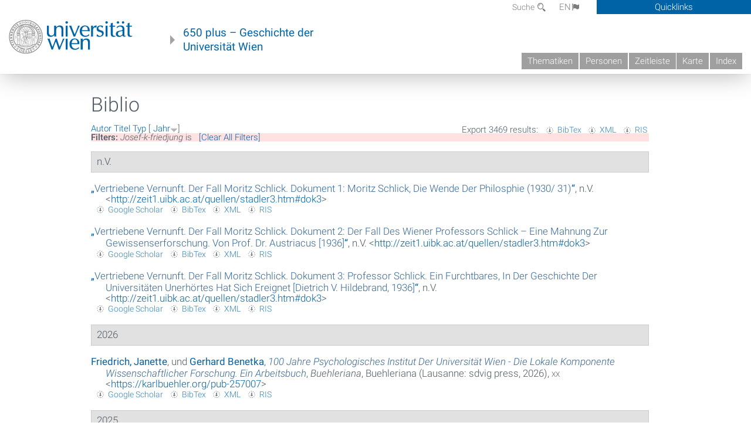

--- FILE ---
content_type: text/html; charset=utf-8
request_url: https://geschichte.univie.ac.at/de/biblio/josef-k-friedjung
body_size: 15435
content:
<!DOCTYPE html>
<!-- Sorry no IE7 support! -->
<!-- @see http://foundation.zurb.com/docs/index.html#basicHTMLMarkup -->

<!--[if IE 8]><html class="no-js lt-ie9" lang="en"> <![endif]-->
<!--[if gt IE 8]><!--> <html class="no-js" lang="de"> <!--<![endif]-->
<head>
  <meta charset="utf-8" />
<meta name="viewport" content="width=device-width" />
<meta http-equiv="ImageToolbar" content="false" />
<meta name="generator" content="Drupal 7 (http://drupal.org)" />
<link rel="canonical" href="https://geschichte.univie.ac.at/de/biblio/josef-k-friedjung" />
<link rel="shortlink" href="https://geschichte.univie.ac.at/de/biblio/josef-k-friedjung" />
<meta property="og:site_name" content="650 plus" />
<meta property="og:type" content="article" />
<meta property="og:url" content="https://geschichte.univie.ac.at/de/biblio/josef-k-friedjung" />
<meta property="og:title" content="Biblio" />
<meta name="dcterms.title" content="Biblio" />
<meta name="dcterms.type" content="Text" />
<meta name="dcterms.format" content="text/html" />
<meta name="dcterms.identifier" content="https://geschichte.univie.ac.at/de/biblio/josef-k-friedjung" />
  <meta name="viewport" content="width=device-width, user-scalable=no" />
  <meta name="google-site-verification" content="QVo6dneiwq1dX6dDlQQC1mAK6ER1IOIYRJjZQ9AE4-A" />
  <!-- Google tag (gtag.js) -->
<script async src="https://www.googletagmanager.com/gtag/js?id=G-DP0YM1K2NK"></script>
<script>
  window.dataLayer = window.dataLayer || [];
  function gtag(){dataLayer.push(arguments);}
  gtag('js', new Date());

  gtag('config', 'G-DP0YM1K2NK');
</script>
  <title>Biblio | 650 plus</title>
  <link rel="stylesheet" href="https://geschichte.univie.ac.at/files/css/css_Q8bk26IpUQB1iiHLZDY1EsPZWYSilSLashJtLsCuXJA.css" />
<link rel="stylesheet" href="https://geschichte.univie.ac.at/files/css/css_QbZvRcX86jaTSfWRhjSFbrLz_xLbL_VJj7WMjznt68c.css" />
<link rel="stylesheet" href="https://geschichte.univie.ac.at/sites/all/themes/zurb-foundation/css/apps4.css?t07981" />
<link rel="stylesheet" href="https://geschichte.univie.ac.at/sites/all/themes/zurb-foundation/css/customize.css?t07981" />
  <link href='/theme/css/fonts.css' rel='stylesheet' type='text/css'>
  <style>
    .node-interface #edit-faculty-hist-wrapper {
      display: none;
    }
    .field-name-field-problem-desc {
      display: block;
      font-size: .925rem;
      padding-left: 1.75rem;
      position: relative;
      margin-bottom: 2rem;
    }
    .field-name-field-problem-desc * {
      font-size: .825rem;
    }

    .problem-description {
        display: block;
        font-size: .825rem;
        float: right;
    }
     #edit-problematik-wrapper {
      display: none;
    }
     #edit-problematik-wrapper {
      display: block;
    }
    .mark-discussion,
    .mark-problematic {
      display: inline-block;
      color: #a4aeb7;
      white-space: nowrap;
    }
    .views-field-field-ehrung .mark-discussion, 
    .views-field-field-ehrung .mark-problematic {
      white-space: normal;
    }
    .node-type-person .views-field-field-ehrung .mark-discussion, 
    .node-type-person .views-field-field-ehrung .mark-problematic {
      white-space: nowrap !important;
    }
    .views-field-field-ehrung-titel {
      white-space: nowrap;
    }
    .info .mark-discussion:before,
    .info .mark-problematic:before {
      margin-right: 5px;
    }
     .info .mark-discussion:before,
     .info .mark-problematic:before,
     .view .mark-discussion:after,
     .view .mark-problematic:after {
      content: "";
      background-image: url("/theme/images/problem-discussion.svg");
      background-size: contain;
      width: 16px;
      height: 16px;
      display: inline-block;
      vertical-align: text-bottom;
      margin-left: 5px;
    }
      .field-name-field-problem-desc:before {
      content: "";
      background-image: url("/theme/images/problem-problem.svg");
      background-size: contain;
      width: 16px;
      height: 16px;
      display: inline-block;
      position: absolute;
      left: 0;
      vertical-align: text-bottom;
      margin-right: 5px; 
    }
      .field-name-field-problem-desc.discussion:before {
      background-image: url("/theme/images/problem-discussion.svg");
    }
     .info .mark-problematic:before,
     .view .mark-problematic:after {
      background-image: url("/theme/images/problem-problem.svg");
    }
    .view-siehe-auch p.small {
      font-size: 75%;
    }
    html body.admin-menu {
      margin-top: 0px !important;
      padding-top: 30px;
    }
  </style>
  <script src="https://geschichte.univie.ac.at/files/js/js_7ZKsgVwdzEUQdR3uhW4lAwIhVC5shYuHwEZ094mgxIg.js"></script>
<script src="https://geschichte.univie.ac.at/files/js/js_R9UbiVw2xuTUI0GZoaqMDOdX0lrZtgX-ono8RVOUEVc.js"></script>
<script src="https://geschichte.univie.ac.at/files/js/js_UCylev9RHZIhuWBBR8vs59BxgU8XmGoreoJrE-1_fr0.js"></script>
<script src="https://geschichte.univie.ac.at/files/js/js_lXwy3NmqRzZCH286s8ljRIQGsoh_bHXhv1PhYgA-h3M.js"></script>
<script>jQuery.extend(Drupal.settings, {"basePath":"\/","pathPrefix":"de\/","ajaxPageState":{"theme":"zurb_foundation","theme_token":"VeQBAOV6K8gjfaE3zvrfG1t0LUTuNRubaVqMKKcj43U","js":{"sites\/all\/modules\/jquery_update\/replace\/jquery\/1.8\/jquery.min.js":1,"misc\/jquery-extend-3.4.0.js":1,"misc\/jquery-html-prefilter-3.5.0-backport.js":1,"misc\/jquery.once.js":1,"misc\/drupal.js":1,"sites\/all\/libraries\/balupton-history.js\/scripts\/bundled\/html5\/jquery.history.js":1,"sites\/all\/modules\/admin_menu\/admin_devel\/admin_devel.js":1,"public:\/\/languages\/de__RvUlvI6245zIVVqZXSOM3uxR0QWyGG2LKHeHIjGvzg.js":1,"sites\/all\/themes\/zurb-foundation\/js\/jquery.isotope.js":1,"sites\/all\/themes\/zurb-foundation\/js\/zoom.js":1,"sites\/all\/themes\/zurb-foundation\/js\/app.js":1,"sites\/all\/themes\/zurb-foundation\/js\/vendor\/custom.modernizr.js":1,"sites\/all\/themes\/zurb-foundation\/js\/foundation.min.js":1},"css":{"sites\/all\/modules\/date\/date_api\/date.css":1,"sites\/all\/modules\/itweak_upload\/itweak_upload.css":1,"sites\/all\/modules\/views\/css\/views.css":1,"sites\/all\/modules\/ckeditor\/css\/ckeditor.css":1,"sites\/all\/themes\/zurb-foundation\/css\/normalize.css":1,"sites\/all\/modules\/ctools\/css\/ctools.css":1,"sites\/all\/modules\/biblio\/biblio.css":1,"sites\/all\/themes\/zurb-foundation\/css\/apps4.css":1,"sites\/all\/themes\/zurb-foundation\/css\/customize.css":1}},"urlIsAjaxTrusted":{"\/de\/biblio\/some-social-requisites-democracy-economic-development-and-political-legitimacy?page=81":true}});</script>
  <!--[if lt IE 9]>
		<script src="http://html5shiv.googlecode.com/svn/trunk/html5.js"></script>
	<![endif]-->
</head>
<body class="html not-front not-logged-in no-sidebars page-biblio page-biblio-josef-k-friedjung i18n-de lang-de section-biblio user-0 no-sidebar" >
    <!--.page -->
<div role="document" class="page" id="page">

  
  
  <!--.l-header -->
  <header role="banner" class="l-header show-for-small">

          <!--.top-bar -->
              <div class="show-for-small">
            <nav class="top-bar" data-options="" data-topbar>
        <ul class="title-area">
          <li class="name">
            <a href="/de" rel="home" title="650 plus Startseite"><img class="logo" typeof="foaf:Image" src="https://geschichte.univie.ac.at/files/uni_logo_220.jpg" alt="650 plus logo" title="650 plus Startseite" /></a>          </li>
          <li class="toggle-topbar menu-icon"><a href="#"><span>Menu</span></a></li>
        </ul>
        <section class="top-bar-section">
                      <ul id="main-menu" class="main-nav"><li class="first collapsed"><a href="/de/thematiken">Thematiken</a></li><li class="leaf"><a href="/de/personen">Personen</a></li><li class="hide-for-small"><a href="/de/zeitleiste" class="hide-for-small">Zeitleiste</a></li><li class="hide-for-small"><a href="/de/karte" class="hide-for-small">Karte</a></li><li class="last leaf"><a href="/de/inhaltsverzeichnis">Index</a></li></ul>                                <ul id="text-menu-small" class="secondary link-list"><li class="first leaf"><a href="/de/alle-themen">Themen</a></li><li class="leaf"><a href="/de/alle-artikel">Artikel</a></li><li class="leaf"><a href="/de/medien">Medien</a></li><li class="leaf"><a href="/de/personen/funktionaere">Funktionäre</a></li><li class="leaf"><a href="/de/personen/ehrungen">Ehrungen</a></li><li class="leaf"><a href="/de/gebaeude">Gebäude</a></li><li class="leaf"><a href="/de/ereignisse">Ereignisse</a></li><li class="last leaf"><a href="/de/glossar">Glossar</a></li></ul>                                <ul id="secondary-menu-small" class="secondary link-list "><li class="first expanded has-dropdown"><a href="/de/ueber-das-projekt">Über das Projekt</a><ul class=""><li class="first expanded show-for-small"><a href="/de/ueber-das-projekt">Über das Projekt</a><li class="first leaf"><a href="/de/impressum">Impressum</a></li><li class="last leaf"><a href="/de/kontakt">Kontakt</a></li></ul></li><li class="show-for-small"><a href="/de/suche" class="show-for-small">Suche</a></li><li class="last leaf" target="_blank"><a href="https://backend.univie.ac.at/fileadmin/user_upload/p_dsba/datenschutzerklaerung_websites_2018-05-23.pdf" target="_blank">Datenschutzerklärung</a></li></ul>                  </section>
      </nav>
              </div>
            <!--/.top-bar -->
    
     
  </header>
  <!--/.l-header -->

  
          <section class="row h-row hide-for-small">
        <div class="box" id="quicklinks-box">
            <div class="large-12 columns clearfix">
            	<div class="right container row">
                	<div class="column medium-6"><h2>Über das Projekt</h2><ul id="secondary-menu-links" class="links clearfix "><li class="first expanded has-dropdown"><a href="/de/ueber-das-projekt">Über das Projekt</a><ul class=""><li class="first expanded show-for-small"><a href="/de/ueber-das-projekt">Über das Projekt</a><li class="first leaf"><a href="/de/impressum">Impressum</a></li><li class="last leaf"><a href="/de/kontakt">Kontakt</a></li></ul></li><li class="show-for-small"><a href="/de/suche" class="show-for-small">Suche</a></li><li class="last leaf" target="_blank"><a href="https://backend.univie.ac.at/fileadmin/user_upload/p_dsba/datenschutzerklaerung_websites_2018-05-23.pdf" target="_blank">Datenschutzerklärung</a></li></ul></div>
                	<div class="column medium-6"><h2>Inhalte</h2><ul id="text-menu-links" class="links clearfix "><li class="first leaf"><a href="/de/alle-themen">Themen</a></li><li class="leaf"><a href="/de/alle-artikel">Artikel</a></li><li class="leaf"><a href="/de/medien">Medien</a></li><li class="leaf"><a href="/de/personen/funktionaere">Funktionäre</a></li><li class="leaf"><a href="/de/personen/ehrungen">Ehrungen</a></li><li class="leaf"><a href="/de/gebaeude">Gebäude</a></li><li class="leaf"><a href="/de/ereignisse">Ereignisse</a></li><li class="last leaf"><a href="/de/glossar">Glossar</a></li></ul></div>
                </div>
              </div>
        </div>

        <div class="large-12 columns header h-main clearfix">
                    <div class="title-area left">
            <div class="left">
              <a href="//www.univie.ac.at" id="univielink" rel="home" title="zur Webseite der Universität Wien" data-tooltip><img typeof="foaf:Image" src="//geschichte.univie.ac.at/theme/images/uni_logo_farbe.png" alt="Geschichte der Universität Wien - Logo Universität Wien"></a>
                <a href="/de" id="homelink" rel="home" title="Geschichte der Universität Wien" data-tooltip>
                    650 plus – Geschichte der <br>Universität Wien                </a>    
            </div>
          </div>
          
          <div class="right hide-for-small" id="metabar">
            <div id="searchblock">
                  <section class="block block-locale block-locale-language">
	<div class="block-inner">
      
      <div class="item-list"><ul class="inline-list"><li class="active first"><a href="/de/biblio/josef-k-friedjung" class="  active">DE<span class='icon_moon icon-flag'></span></a></li>
<li class=" last"><a href="/en/biblio/josef-k-friedjung" class=" ">EN<span class='icon_moon icon-flag'></span></a></li>
</ul></div>    	</div>
</section>  <section class="block block-search-api-page block-search-api-page-suche">
	<div class="block-inner">
      
      <form action="/de/biblio/some-social-requisites-democracy-economic-development-and-political-legitimacy?page=81" method="post" id="search-api-page-search-form-suche" accept-charset="UTF-8"><div><div class="form-item form-type-textfield form-item-keys-1">
  <label for="edit-keys-1">Suche </label>
 <input placeholder="Suche" type="text" id="edit-keys-1" name="keys_1" value="" size="15" maxlength="128" class="form-text" />
</div>
<input type="hidden" name="id" value="1" />
<button id="edit-submit-1" name="op" value="Suche" type="submit" class="form-submit small">Suche</button>
<input type="hidden" name="form_build_id" value="form-vSq9R_rfO8qHLoxTyZWzx9AtMx2e3XG2X90pZ8IJKUg" />
<input type="hidden" name="form_id" value="search_api_page_search_form_suche" />
</div></form>    	</div>
</section>            </div>
            <div id="quicklinks">
                Quicklinks
            </div>
          </div>
          


          <nav id="main-menu-top" class="navigation right show-for-small-up top-bar-section" role="navigation">
             <ul id="main-menu-links" class="inline-list clearfix"><li class="first collapsed"><a href="/de/thematiken">Thematiken</a></li><li class="leaf"><a href="/de/personen">Personen</a></li><li class="hide-for-small"><a href="/de/zeitleiste" class="hide-for-small">Zeitleiste</a></li><li class="hide-for-small"><a href="/de/karte" class="hide-for-small">Karte</a></li><li class="last leaf"><a href="/de/inhaltsverzeichnis">Index</a></li></ul>          </nav> <!-- /#main-menu -->

         </div>
         
                 <div class="medium-12 columns hide-for-small" id="">
                     </div>

        </section>

        
        
        
            <!-- End title, slogan and menu -->



  
  <div class="row l-tabs">
  <div class="medium-4 columns">&nbsp;</div>
  <div class="medium-8 columns">
      </div>
  </div>

<main role="main" class="row l-main">
         <div class="large-12 medium-12 main columns">
   
  
      
      <a id="main-content"></a>
                      <h1 id="page-title" class="title">Biblio</h1>
                    

          
                  
              
        	<div class="block-inner">
      
      <div id="biblio-header" class="clear-block"><div class="biblio-export">Export 3469 results: <ul class="biblio-export-buttons"><li class="biblio_bibtex first"><a href="/de/biblio/export/bibtex?f%5Bjosef-k-friedjung%5D" title="Click to download the BibTEX formatted file" rel="nofollow">BibTex</a></li>
<li class="biblio_xml"><a href="/de/biblio/export/xml?f%5Bjosef-k-friedjung%5D" title="Click to download the EndNote XML formatted file" rel="nofollow">XML</a></li>
<li class="biblio_ris last"><a href="/de/biblio/export/ris/?f%5Bjosef-k-friedjung%5D" title="Click to download the RIS formatted file" rel="nofollow">RIS</a></li>
</ul></div> <a href="/de/biblio/josef-k-friedjung?s=author&amp;o=asc" title="Click a second time to reverse the sort order" class="active">Autor</a>  <a href="/de/biblio/josef-k-friedjung?s=title&amp;o=asc" title="Click a second time to reverse the sort order" class="active">Titel</a>  <a href="/de/biblio/josef-k-friedjung?s=type&amp;o=asc" title="Click a second time to reverse the sort order" class="active">Typ</a>  [ <a href="/de/biblio/josef-k-friedjung?s=year&amp;o=asc" title="Click a second time to reverse the sort order" class="active active">Jahr</a><img typeof="foaf:Image" src="https://geschichte.univie.ac.at/sites/all/modules/biblio/misc/arrow-asc.png" alt="(Asc)" />] <div class="biblio-filter-status"><div class="biblio-current-filters"><b>Filters: </b><strong><em class="placeholder">Josef-k-friedjung</em></strong> is <strong><em class="placeholder"></em></strong>&nbsp;&nbsp;<a href="/de/biblio/filter/clear">[Clear All Filters]</a></div></div></div><div class="biblio-category-section"><div class="biblio-separator-bar">n.V.</div><div class="biblio-entry"><div style="  text-indent: -25px; padding-left: 25px;"><span class="biblio-authors" ><a href="/de/biblio/vertriebene-vernunft-der-fall-moritz-schlick-dokument-1-moritz-schlick-die-wende-der">„<span class="biblio-title" >Vertriebene Vernunft. Der Fall Moritz Schlick. Dokument 1: Moritz Schlick, Die Wende Der Philosphie (1930/ 31)</span>“</a></span>, n.V. <<a href="http://zeit1.uibk.ac.at/quellen/stadler3.htm#dok3">http://zeit1.uibk.ac.at/quellen/stadler3.htm#dok3</a>></div><span class="Z3988" title="ctx_ver=Z39.88-2004&amp;rft_val_fmt=info%3Aofi%2Ffmt%3Akev%3Amtx%3Adc&amp;rft.title=Vertriebene+Vernunft.+Der+Fall+Moritz+Schlick.+Dokument+1%3A+Moritz+Schlick%2C+Die+Wende+der+Philosphie+%281930%2F+31%29&amp;rft.date=9999"></span><ul class="biblio-export-buttons"><li class="biblio_google_scholar first"><a href="http://scholar.google.com/scholar?btnG=Search%2BScholar&amp;as_q=%22Vertriebene%2BVernunft.%2BDer%2BFall%2BMoritz%2BSchlick.%2BDokument%2B1%3A%2BMoritz%2BSchlick%2C%2BDie%2BWende%2Bder%2BPhilosphie%2B1930/%2B31%22&amp;as_occt=any&amp;as_epq=&amp;as_oq=&amp;as_eq=&amp;as_publication=&amp;as_ylo=&amp;as_yhi=&amp;as_sdtAAP=1&amp;as_sdtp=1" title="Click to search Google Scholar for this entry" rel="nofollow">Google Scholar</a></li>
<li class="biblio_bibtex"><a href="/de/biblio/export/bibtex/17820" title="Click to download the BibTEX formatted file" rel="nofollow">BibTex</a></li>
<li class="biblio_xml"><a href="/de/biblio/export/xml/17820" title="Click to download the EndNote XML formatted file" rel="nofollow">XML</a></li>
<li class="biblio_ris last"><a href="/de/biblio/export/ris/17820" title="Click to download the RIS formatted file" rel="nofollow">RIS</a></li>
</ul></div><div class="biblio-entry"><div style="  text-indent: -25px; padding-left: 25px;"><span class="biblio-authors" ><a href="/de/biblio/vertriebene-vernunft-der-fall-moritz-schlick-dokument-2-der-fall-des-wiener-professors">„<span class="biblio-title" >Vertriebene Vernunft. Der Fall Moritz Schlick. Dokument 2: Der Fall Des Wiener Professors Schlick – Eine Mahnung Zur Gewissenserforschung. Von Prof. Dr. Austriacus [1936]</span>“</a></span>, n.V. <<a href="http://zeit1.uibk.ac.at/quellen/stadler3.htm#dok3">http://zeit1.uibk.ac.at/quellen/stadler3.htm#dok3</a>></div><span class="Z3988" title="ctx_ver=Z39.88-2004&amp;rft_val_fmt=info%3Aofi%2Ffmt%3Akev%3Amtx%3Adc&amp;rft.title=Vertriebene+Vernunft.+Der+Fall+Moritz+Schlick.+Dokument+2%3A+Der+Fall+des+Wiener+Professors+Schlick+%E2%80%93+eine+Mahnung+zur+Gewissenserforschung.+Von+Prof.+Dr.+Austriacus+%5B1936%5D&amp;rft.date=9999"></span><ul class="biblio-export-buttons"><li class="biblio_google_scholar first"><a href="http://scholar.google.com/scholar?btnG=Search%2BScholar&amp;as_q=%22Vertriebene%2BVernunft.%2BDer%2BFall%2BMoritz%2BSchlick.%2BDokument%2B2%3A%2BDer%2BFall%2Bdes%2BWiener%2BProfessors%2BSchlick%2B%E2%80%93%2Beine%2BMahnung%2Bzur%2BGewissenserforschung.%2BVon%2BProf.%2BDr.%2BAustriacus%2B%5B1936%5D%22&amp;as_occt=any&amp;as_epq=&amp;as_oq=&amp;as_eq=&amp;as_publication=&amp;as_ylo=&amp;as_yhi=&amp;as_sdtAAP=1&amp;as_sdtp=1" title="Click to search Google Scholar for this entry" rel="nofollow">Google Scholar</a></li>
<li class="biblio_bibtex"><a href="/de/biblio/export/bibtex/17821" title="Click to download the BibTEX formatted file" rel="nofollow">BibTex</a></li>
<li class="biblio_xml"><a href="/de/biblio/export/xml/17821" title="Click to download the EndNote XML formatted file" rel="nofollow">XML</a></li>
<li class="biblio_ris last"><a href="/de/biblio/export/ris/17821" title="Click to download the RIS formatted file" rel="nofollow">RIS</a></li>
</ul></div><div class="biblio-entry"><div style="  text-indent: -25px; padding-left: 25px;"><span class="biblio-authors" ><a href="/de/biblio/vertriebene-vernunft-der-fall-moritz-schlick-dokument-3-professor-schlick-ein-furchtbares-der">„<span class="biblio-title" >Vertriebene Vernunft. Der Fall Moritz Schlick. Dokument 3: Professor Schlick. Ein Furchtbares, In Der Geschichte Der Universitäten Unerhörtes Hat Sich Ereignet [Dietrich V. Hildebrand, 1936]</span>“</a></span>, n.V. <<a href="http://zeit1.uibk.ac.at/quellen/stadler3.htm#dok3">http://zeit1.uibk.ac.at/quellen/stadler3.htm#dok3</a>></div><span class="Z3988" title="ctx_ver=Z39.88-2004&amp;rft_val_fmt=info%3Aofi%2Ffmt%3Akev%3Amtx%3Adc&amp;rft.title=Vertriebene+Vernunft.+Der+Fall+Moritz+Schlick.+Dokument+3%3A+Professor+Schlick.+Ein+Furchtbares%2C+in+der+Geschichte+der+Universit%C3%A4ten+Unerh%C3%B6rtes+hat+sich+ereignet+%5BDietrich+v.+Hildebrand%2C+1936%5D&amp;rft.date=9999"></span><ul class="biblio-export-buttons"><li class="biblio_google_scholar first"><a href="http://scholar.google.com/scholar?btnG=Search%2BScholar&amp;as_q=%22Vertriebene%2BVernunft.%2BDer%2BFall%2BMoritz%2BSchlick.%2BDokument%2B3%3A%2BProfessor%2BSchlick.%2BEin%2BFurchtbares%2C%2Bin%2Bder%2BGeschichte%2Bder%2BUniversit%C3%A4ten%2BUnerh%C3%B6rtes%2Bhat%2Bsich%2Bereignet%2B%5BDietrich%2Bv.%2BHildebrand%2C%2B1936%5D%22&amp;as_occt=any&amp;as_epq=&amp;as_oq=&amp;as_eq=&amp;as_publication=&amp;as_ylo=&amp;as_yhi=&amp;as_sdtAAP=1&amp;as_sdtp=1" title="Click to search Google Scholar for this entry" rel="nofollow">Google Scholar</a></li>
<li class="biblio_bibtex"><a href="/de/biblio/export/bibtex/17822" title="Click to download the BibTEX formatted file" rel="nofollow">BibTex</a></li>
<li class="biblio_xml"><a href="/de/biblio/export/xml/17822" title="Click to download the EndNote XML formatted file" rel="nofollow">XML</a></li>
<li class="biblio_ris last"><a href="/de/biblio/export/ris/17822" title="Click to download the RIS formatted file" rel="nofollow">RIS</a></li>
</ul></div></div><div class="biblio-category-section"><div class="biblio-separator-bar">2026</div><div class="biblio-entry"><div style="  text-indent: -25px; padding-left: 25px;"><span class="biblio-authors" ><a href="/de/biblio?f%5Bauthor%5D=5343" rel="nofollow">Friedrich, Janette</a>, und <a href="/de/biblio?f%5Bauthor%5D=413" rel="nofollow">Gerhard  Benetka</a></span>, <a href="/de/biblio/100-jahre-psychologisches-institut-der-universitaet-wien-die-lokale-komponente"><span class="biblio-title" style="font-style: italic;">100 Jahre Psychologisches Institut Der Universität Wien - Die Lokale Komponente Wissenschaftlicher Forschung. Ein Arbeitsbuch</span></a>, <span  style="font-style: italic;">Buehleriana</span>, Buehleriana (Lausanne: sdvig press, 2026), <span  style="font-variant: small-caps;">xx</span> <<a href="https://karlbuehler.org/pub-257007">https://karlbuehler.org/pub-257007</a>></div><span class="Z3988" title="ctx_ver=Z39.88-2004&amp;rft_val_fmt=info%3Aofi%2Ffmt%3Akev%3Amtx%3Abook&amp;rft.title=100+Jahre+Psychologisches+Institut+der+Universit%C3%A4t+Wien+-+die+lokale+Komponente+wissenschaftlicher+Forschung.+Ein+Arbeitsbuch&amp;rft.btitle=Buehleriana&amp;rft.isbn=9782940738168&amp;rft.date=2026&amp;rft.volume=1+%282%29&amp;rft.aulast=Friedrich&amp;rft.aufirst=Janette&amp;rft.pub=sdvig+press&amp;rft.place=Lausanne"></span><ul class="biblio-export-buttons"><li class="biblio_google_scholar first"><a href="http://scholar.google.com/scholar?btnG=Search%2BScholar&amp;as_q=%22100%2BJahre%2BPsychologisches%2BInstitut%2Bder%2BUniversit%C3%A4t%2BWien%2B-%2Bdie%2Blokale%2BKomponente%2Bwissenschaftlicher%2BForschung.%2BEin%2BArbeitsbuch%22&amp;as_sauthors=Friedrich&amp;as_occt=any&amp;as_epq=&amp;as_oq=&amp;as_eq=&amp;as_publication=&amp;as_ylo=&amp;as_yhi=&amp;as_sdtAAP=1&amp;as_sdtp=1" title="Click to search Google Scholar for this entry" rel="nofollow">Google Scholar</a></li>
<li class="biblio_bibtex"><a href="/de/biblio/export/bibtex/47893" title="Click to download the BibTEX formatted file" rel="nofollow">BibTex</a></li>
<li class="biblio_xml"><a href="/de/biblio/export/xml/47893" title="Click to download the EndNote XML formatted file" rel="nofollow">XML</a></li>
<li class="biblio_ris last"><a href="/de/biblio/export/ris/47893" title="Click to download the RIS formatted file" rel="nofollow">RIS</a></li>
</ul></div></div><div class="biblio-category-section"><div class="biblio-separator-bar">2025</div><div class="biblio-entry"><div style="  text-indent: -25px; padding-left: 25px;"><span class="biblio-authors" ><a href="/de/biblio?f%5Bauthor%5D=2257" rel="nofollow">Reiter-Zatloukal, Ilse</a>, und <a href="/de/biblio?f%5Bauthor%5D=2742" rel="nofollow">Barbara  Sauer</a></span>, <a href="/de/biblio/aerzte-und-aerztinnen-oesterreich-1938-1945"><span class="biblio-title" style="font-style: italic;">Ärzte Und Ärztinnen In Österreich 1938–1945</span></a> (Wien, 2025)</div><span class="Z3988" title="ctx_ver=Z39.88-2004&amp;rft_val_fmt=info%3Aofi%2Ffmt%3Akev%3Amtx%3Abook&amp;rft.title=%C3%84rzte+und+%C3%84rztinnen+in+%C3%96sterreich+1938%E2%80%931945&amp;rft.date=2025&amp;rft.aulast=Reiter-Zatloukal&amp;rft.aufirst=Ilse&amp;rft.au=Sauer%2C+Barbara&amp;rft.au=Sauer%2C+Barbara&amp;rft.au=Sauer%2C+Barbara&amp;rft.place=Wien"></span><ul class="biblio-export-buttons"><li class="biblio_google_scholar first"><a href="http://scholar.google.com/scholar?btnG=Search%2BScholar&amp;as_q=%22%C3%84rzte%2Bund%2B%C3%84rztinnen%2Bin%2B%C3%96sterreich%2B1938%E2%80%931945%22&amp;as_sauthors=Reiter-Zatloukal&amp;as_occt=any&amp;as_epq=&amp;as_oq=&amp;as_eq=&amp;as_publication=&amp;as_ylo=&amp;as_yhi=&amp;as_sdtAAP=1&amp;as_sdtp=1" title="Click to search Google Scholar for this entry" rel="nofollow">Google Scholar</a></li>
<li class="biblio_bibtex"><a href="/de/biblio/export/bibtex/44655" title="Click to download the BibTEX formatted file" rel="nofollow">BibTex</a></li>
<li class="biblio_xml"><a href="/de/biblio/export/xml/44655" title="Click to download the EndNote XML formatted file" rel="nofollow">XML</a></li>
<li class="biblio_ris last"><a href="/de/biblio/export/ris/44655" title="Click to download the RIS formatted file" rel="nofollow">RIS</a></li>
</ul></div><div class="biblio-entry"><div style="  text-indent: -25px; padding-left: 25px;"><span class="biblio-authors" ><a href="/de/biblio?f%5Bauthor%5D=7052" rel="nofollow">Theurl, Engelbert</a></span>, <a href="/de/biblio/die-volkswirtschaftslehre-der-universitaet-innsbruck-1769-1965-einblicke-eine-bewegte"><span class="biblio-title" style="font-style: italic;">Die Volkswirtschaftslehre An Der Universität Innsbruck 1769–1965. Einblicke In Eine Bewegte Geschichte</span></a>, <span  style="font-style: italic;">Beiträge zur Geschichte der deutschsprachigen Ökonomie</span>, Beiträge Zur Geschichte Der Deutschsprachigen Ökonomie (Metropolis, 2025) <<a href="https://www.uibk.ac.at/de/econstat/fakultat/geschichte-der-volkswirtschaftslehre/">https://www.uibk.ac.at/de/econstat/fakultat/geschichte-der-volkswirtschaftslehre/</a>></div><span class="Z3988" title="ctx_ver=Z39.88-2004&amp;rft_val_fmt=info%3Aofi%2Ffmt%3Akev%3Amtx%3Abook&amp;rft.title=Die+Volkswirtschaftslehre+an+der+Universit%C3%A4t+Innsbruck+1769%E2%80%931965.+Einblicke+in+eine+bewegte+Geschichte&amp;rft.btitle=Beitr%C3%A4ge+zur+Geschichte+der+deutschsprachigen+%C3%96konomie&amp;rft.issn=978-3-7316-1621-4&amp;rft.date=2025&amp;rft.aulast=Theurl&amp;rft.aufirst=Engelbert&amp;rft.pub=Metropolis"></span><ul class="biblio-export-buttons"><li class="biblio_google_scholar first"><a href="http://scholar.google.com/scholar?btnG=Search%2BScholar&amp;as_q=%22Die%2BVolkswirtschaftslehre%2Ban%2Bder%2BUniversit%C3%A4t%2BInnsbruck%2B1769%E2%80%931965.%2BEinblicke%2Bin%2Beine%2Bbewegte%2BGeschichte%22&amp;as_sauthors=Theurl&amp;as_occt=any&amp;as_epq=&amp;as_oq=&amp;as_eq=&amp;as_publication=&amp;as_ylo=&amp;as_yhi=&amp;as_sdtAAP=1&amp;as_sdtp=1" title="Click to search Google Scholar for this entry" rel="nofollow">Google Scholar</a></li>
<li class="biblio_bibtex"><a href="/de/biblio/export/bibtex/47378" title="Click to download the BibTEX formatted file" rel="nofollow">BibTex</a></li>
<li class="biblio_xml"><a href="/de/biblio/export/xml/47378" title="Click to download the EndNote XML formatted file" rel="nofollow">XML</a></li>
<li class="biblio_ris last"><a href="/de/biblio/export/ris/47378" title="Click to download the RIS formatted file" rel="nofollow">RIS</a></li>
</ul></div><div class="biblio-entry"><div style="  text-indent: -25px; padding-left: 25px;"><span class="biblio-authors" ><a href="/de/biblio?f%5Bauthor%5D=6976" rel="nofollow">Karner, Christine</a></span>, <a href="/de/biblio/dies-mein-zweites-leben-soll-nicht-gemordet-werden-elise-richter-und-ihre-tagebuecher-eine"><span class="biblio-title" style="font-style: italic;">"Dies Mein Zweites Leben Soll Nicht Gemordet Werden" Elise Richter Und Ihre Tagebücher – Eine Biografie</span></a>, <span class="biblio-authors" ><a href="/de/biblio?f%5Bauthor%5D=2210" rel="nofollow">Christa  Hämmerle</a></span> (Wien: Löcker Verlag, 2025)</div><span class="Z3988" title="ctx_ver=Z39.88-2004&amp;rft_val_fmt=info%3Aofi%2Ffmt%3Akev%3Amtx%3Abook&amp;rft.title=%26quot%3BDies+mein+zweites+Leben+soll+nicht+gemordet+werden%26quot%3B+Elise+Richter+und+ihre+Tageb%C3%BCcher+%E2%80%93+eine+Biografie&amp;rft.date=2025&amp;rft.aulast=Karner&amp;rft.aufirst=Christine&amp;rft.pub=L%C3%B6cker+Verlag&amp;rft.place=Wien"></span><ul class="biblio-export-buttons"><li class="biblio_google_scholar first"><a href="http://scholar.google.com/scholar?btnG=Search%2BScholar&amp;as_q=%22%22Dies%2Bmein%2Bzweites%2BLeben%2Bsoll%2Bnicht%2Bgemordet%2Bwerden%22%2BElise%2BRichter%2Bund%2Bihre%2BTageb%C3%BCcher%2B%E2%80%93%2Beine%2BBiografie%22&amp;as_sauthors=Karner&amp;as_occt=any&amp;as_epq=&amp;as_oq=&amp;as_eq=&amp;as_publication=&amp;as_ylo=&amp;as_yhi=&amp;as_sdtAAP=1&amp;as_sdtp=1" title="Click to search Google Scholar for this entry" rel="nofollow">Google Scholar</a></li>
<li class="biblio_bibtex"><a href="/de/biblio/export/bibtex/47165" title="Click to download the BibTEX formatted file" rel="nofollow">BibTex</a></li>
<li class="biblio_xml"><a href="/de/biblio/export/xml/47165" title="Click to download the EndNote XML formatted file" rel="nofollow">XML</a></li>
<li class="biblio_ris last"><a href="/de/biblio/export/ris/47165" title="Click to download the RIS formatted file" rel="nofollow">RIS</a></li>
</ul></div><div class="biblio-entry"><div style="  text-indent: -25px; padding-left: 25px;"><span class="biblio-authors" ><a href="/de/biblio?f%5Bauthor%5D=4247" rel="nofollow">Schwarz, Karl W</a></span>, <a href="/de/biblio/memoriam-prof-gustav-reingrabner-4101936-1421925">„<span class="biblio-title" >, In Memoriam Prof. Gustav Reingrabner (4.10.1936-14.2.1925)</span>“</a>, <span  style="font-style: italic;">Jahrbuch für die Geschichte des Protestantismus in Österreich </span>, Jahrbuch Für Die Geschichte Des Protestantismus In Österreich , 141/142 (2025), 11-13</div><span class="Z3988" title="ctx_ver=Z39.88-2004&amp;rft_val_fmt=info%3Aofi%2Ffmt%3Akev%3Amtx%3Ajournal&amp;rft.atitle=%2C+In+memoriam+Prof.+Gustav+Reingrabner+%284.10.1936-14.2.1925%29&amp;rft.title=Jahrbuch+f%C3%BCr+die+Geschichte+des+Protestantismus+in+%C3%96sterreich+&amp;rft.date=2025&amp;rft.volume=141%2F142&amp;rft.spage=11&amp;rft.epage=13&amp;rft.aulast=Schwarz&amp;rft.aufirst=Karl"></span><ul class="biblio-export-buttons"><li class="biblio_google_scholar first"><a href="http://scholar.google.com/scholar?btnG=Search%2BScholar&amp;as_q=%22%2C%2BIn%2Bmemoriam%2BProf.%2BGustav%2BReingrabner%2B4.10.1936-14.2.1925%22&amp;as_sauthors=Schwarz&amp;as_occt=any&amp;as_epq=&amp;as_oq=&amp;as_eq=&amp;as_publication=&amp;as_ylo=&amp;as_yhi=&amp;as_sdtAAP=1&amp;as_sdtp=1" title="Click to search Google Scholar for this entry" rel="nofollow">Google Scholar</a></li>
<li class="biblio_bibtex"><a href="/de/biblio/export/bibtex/47832" title="Click to download the BibTEX formatted file" rel="nofollow">BibTex</a></li>
<li class="biblio_xml"><a href="/de/biblio/export/xml/47832" title="Click to download the EndNote XML formatted file" rel="nofollow">XML</a></li>
<li class="biblio_ris last"><a href="/de/biblio/export/ris/47832" title="Click to download the RIS formatted file" rel="nofollow">RIS</a></li>
</ul></div><div class="biblio-entry"><div style="  text-indent: -25px; padding-left: 25px;"><span class="biblio-authors" ><a href="/de/biblio?f%5Bauthor%5D=7018" rel="nofollow">Eberhard, Harald</a></span>, <a href="/de/biblio/memoriam-theo-oehlinger-1939-2023">„<span class="biblio-title" >In Memoriam Theo Öhlinger (1939-2023)</span>“</a>, <span  style="font-style: italic;">ICL Journal. Vienna Journal on International Constitutional Law</span>, Icl Journal. Vienna Journal On International Constitutional Law, 19 (2025), 1-2 <<a href="https://doi.org/10.1515/icl-2025-0005">https://doi.org/10.1515/icl-2025-0005</a>></div><span class="Z3988" title="ctx_ver=Z39.88-2004&amp;rft_val_fmt=info%3Aofi%2Ffmt%3Akev%3Amtx%3Ajournal&amp;rft.atitle=In+Memoriam+Theo+%C3%96hlinger+%281939-2023%29&amp;rft.title=ICL+Journal.+Vienna+Journal+on+International+Constitutional+Law&amp;rft.date=2025&amp;rft.volume=19&amp;rft.issue=1&amp;rft.spage=1&amp;rft.epage=2&amp;rft.aulast=Eberhard&amp;rft.aufirst=Harald"></span><ul class="biblio-export-buttons"><li class="biblio_google_scholar first"><a href="http://scholar.google.com/scholar?btnG=Search%2BScholar&amp;as_q=%22In%2BMemoriam%2BTheo%2B%C3%96hlinger%2B1939-2023%22&amp;as_sauthors=Eberhard&amp;as_occt=any&amp;as_epq=&amp;as_oq=&amp;as_eq=&amp;as_publication=&amp;as_ylo=&amp;as_yhi=&amp;as_sdtAAP=1&amp;as_sdtp=1" title="Click to search Google Scholar for this entry" rel="nofollow">Google Scholar</a></li>
<li class="biblio_bibtex"><a href="/de/biblio/export/bibtex/47279" title="Click to download the BibTEX formatted file" rel="nofollow">BibTex</a></li>
<li class="biblio_xml"><a href="/de/biblio/export/xml/47279" title="Click to download the EndNote XML formatted file" rel="nofollow">XML</a></li>
<li class="biblio_ris last"><a href="/de/biblio/export/ris/47279" title="Click to download the RIS formatted file" rel="nofollow">RIS</a></li>
</ul></div><div class="biblio-entry"><div style="  text-indent: -25px; padding-left: 25px;"><span class="biblio-authors" ><a href="/de/biblio?f%5Bauthor%5D=5244" rel="nofollow">Kraeutler, Hadwig</a></span>, <a href="/de/biblio/alma-stephanie-wittlin-extraordinary-life-and-work-inspiring-museologist-medienpadagogik"><span class="biblio-title" style="font-style: italic;">Museum. Learning. Democracy. The Work And Life Of Alma S. Wittlin (1899-1991)</span></a>, <span  style="font-style: italic;">Emigration – Exil – Kontinuität. Schriften zur zeitgeschichtlichen Kultur- und Wissenschaftsforschung</span>, Emigration – Exil – Kontinuität. Schriften Zur Zeitgeschichtlichen Kultur- Und Wissenschaftsforschung (Wien: LIT Verlag, 2025), <span  style="font-variant: small-caps;">xix</span> <<a href="https://lit-verlag.de/isbn/978-3-643-91200-8/">https://lit-verlag.de/isbn/978-3-643-91200-8/</a>></div><span class="Z3988" title="ctx_ver=Z39.88-2004&amp;rft_val_fmt=info%3Aofi%2Ffmt%3Akev%3Amtx%3Abook&amp;rft.title=Museum.+Learning.+Democracy.+The+Work+and+Life+of+Alma+S.+Wittlin+%281899-1991%29&amp;rft.btitle=Emigration+%E2%80%93+Exil+%E2%80%93+Kontinuit%C3%A4t.+Schriften+zur+zeitgeschichtlichen+Kultur-+und+Wissenschaftsforschung&amp;rft.issn=978-3-643-91200-8&amp;rft.date=2025&amp;rft.volume=19&amp;rft.aulast=Kraeutler&amp;rft.aufirst=Hadwig&amp;rft.pub=LIT+Verlag&amp;rft.place=Wien"></span><ul class="biblio-export-buttons"><li class="biblio_google_scholar first"><a href="http://scholar.google.com/scholar?btnG=Search%2BScholar&amp;as_q=%22Museum.%2BLearning.%2BDemocracy.%2BThe%2BWork%2Band%2BLife%2Bof%2BAlma%2BS.%2BWittlin%2B1899-1991%22&amp;as_sauthors=Kraeutler&amp;as_occt=any&amp;as_epq=&amp;as_oq=&amp;as_eq=&amp;as_publication=&amp;as_ylo=&amp;as_yhi=&amp;as_sdtAAP=1&amp;as_sdtp=1" title="Click to search Google Scholar for this entry" rel="nofollow">Google Scholar</a></li>
<li class="biblio_bibtex"><a href="/de/biblio/export/bibtex/33128" title="Click to download the BibTEX formatted file" rel="nofollow">BibTex</a></li>
<li class="biblio_xml"><a href="/de/biblio/export/xml/33128" title="Click to download the EndNote XML formatted file" rel="nofollow">XML</a></li>
<li class="biblio_ris last"><a href="/de/biblio/export/ris/33128" title="Click to download the RIS formatted file" rel="nofollow">RIS</a></li>
</ul></div><div class="biblio-entry"><div style="  text-indent: -25px; padding-left: 25px;"><span class="biblio-authors" ><a href="/de/biblio?f%5Bauthor%5D=5142" rel="nofollow">Gnant, Christoph</a></span>, <a href="/de/biblio/so-duerfen-zum-mindesten-nicht-die-professoren-mit-diesen-streitigkeiten-ihre-zeit-verlieren">„<span class="biblio-title" >„So Dürfen Zum Mindesten Nicht Die Professoren Mit Diesen Streitigkeiten Ihre Zeit Verlieren, Denn Letztere Gehört Ausschließlich Den Wissenschaften“. Gründung Des Consistoriums In Judicialibus Und Einschränkung Der Gerichtsbarkeit Der Univ. Wien 1752</span>“</a>, in <span  style="font-style: italic;">Rechtsprechung in Wissenschaft, Praxis und Lehre. Festschrift für Barbara Dauner-Lieb</span>, <span class="biblio-authors" ><a href="/de/biblio?f%5Bauthor%5D=7021" rel="nofollow">Susanne  Kalss</a></span>, Rechtsprechung In Wissenschaft, Praxis Und Lehre. Festschrift Für Barbara Dauner-Lieb (Baden-Baden: Nomos, 2025), S. 1429–1438</div><span class="Z3988" title="ctx_ver=Z39.88-2004&amp;rft_val_fmt=info%3Aofi%2Ffmt%3Akev%3Amtx%3Abook&amp;rft.atitle=%E2%80%9ESo+d%C3%BCrfen+zum+mindesten+nicht+die+Professoren+mit+diesen+Streitigkeiten+ihre+Zeit+verlieren%2C+denn+letztere+geh%C3%B6rt+ausschlie%C3%9Flich+den+Wissenschaften%E2%80%9C.+Gr%C3%BCndung+des+consistoriums+in+judicialibus+und+Einschr%C3%A4nkung+der+Gerichtsbarkeit+der+Univ.+Wien+1752&amp;rft.title=Rechtsprechung+in+Wissenschaft%2C+Praxis+und+Lehre.+Festschrift+f%C3%BCr+Barbara+Dauner-Lieb&amp;rft.btitle=Rechtsprechung+in+Wissenschaft%2C+Praxis+und+Lehre.+Festschrift+f%C3%BCr+Barbara+Dauner-Lieb&amp;rft.date=2025&amp;rft.spage=1429%E2%80%931438&amp;rft.aulast=Gnant&amp;rft.aufirst=Christoph&amp;rft.pub=Nomos&amp;rft.place=Baden-Baden"></span><ul class="biblio-export-buttons"><li class="biblio_google_scholar first"><a href="http://scholar.google.com/scholar?btnG=Search%2BScholar&amp;as_q=%22%E2%80%9ESo%2Bd%C3%BCrfen%2Bzum%2Bmindesten%2Bnicht%2Bdie%2BProfessoren%2Bmit%2Bdiesen%2BStreitigkeiten%2Bihre%2BZeit%2Bverlieren%2C%2Bdenn%2Bletztere%2Bgeh%C3%B6rt%2Bausschlie%C3%9Flich%2Bden%2BWissenschaften%E2%80%9C.%2BGr%C3%BCndung%2Bdes%2Bconsistoriums%2Bin%2Bjudicialibus%2Bund%2BEinschr%C3%A4nkung%2Bder%2BGerichtsbarkeit%2Bder%2BUniv.%2BWien%2B1752%22&amp;as_sauthors=Gnant&amp;as_occt=any&amp;as_epq=&amp;as_oq=&amp;as_eq=&amp;as_publication=&amp;as_ylo=&amp;as_yhi=&amp;as_sdtAAP=1&amp;as_sdtp=1" title="Click to search Google Scholar for this entry" rel="nofollow">Google Scholar</a></li>
<li class="biblio_bibtex"><a href="/de/biblio/export/bibtex/47300" title="Click to download the BibTEX formatted file" rel="nofollow">BibTex</a></li>
<li class="biblio_xml"><a href="/de/biblio/export/xml/47300" title="Click to download the EndNote XML formatted file" rel="nofollow">XML</a></li>
<li class="biblio_ris last"><a href="/de/biblio/export/ris/47300" title="Click to download the RIS formatted file" rel="nofollow">RIS</a></li>
</ul></div><div class="biblio-entry"><div style="  text-indent: -25px; padding-left: 25px;"><span class="biblio-authors" ><a href="/de/biblio?f%5Bauthor%5D=6914" rel="nofollow">Edtstadler, Katharina</a></span>, <a href="/de/biblio/weisser-kittel-weisse-weste">„<span class="biblio-title" >Weißer Kittel, Weiße Weste?</span>“</a>, <span  style="font-style: italic;">Ärzte Woche</span>, Ärzte Woche, 39 (2025) <<a href="https://www.springermedizin.at/geschichte-der-medizin/weisser-kittel-weisse-weste/50640442">https://www.springermedizin.at/geschichte-der-medizin/weisser-kittel-weisse-weste/50640442</a>></div><span class="Z3988" title="ctx_ver=Z39.88-2004&amp;rft_val_fmt=info%3Aofi%2Ffmt%3Akev%3Amtx%3Ajournal&amp;rft.atitle=Wei%C3%9Fer+Kittel%2C+wei%C3%9Fe+Weste%3F&amp;rft.title=%C3%84rzte+Woche&amp;rft.date=2025&amp;rft.volume=39&amp;rft.issue=8&amp;rft.aulast=Edtstadler&amp;rft.aufirst=Katharina"></span><ul class="biblio-export-buttons"><li class="biblio_google_scholar first"><a href="http://scholar.google.com/scholar?btnG=Search%2BScholar&amp;as_q=%22Wei%C3%9Fer%2BKittel%2C%2Bwei%C3%9Fe%2BWeste%3F%22&amp;as_sauthors=Edtstadler&amp;as_occt=any&amp;as_epq=&amp;as_oq=&amp;as_eq=&amp;as_publication=&amp;as_ylo=&amp;as_yhi=&amp;as_sdtAAP=1&amp;as_sdtp=1" title="Click to search Google Scholar for this entry" rel="nofollow">Google Scholar</a></li>
<li class="biblio_bibtex"><a href="/de/biblio/export/bibtex/47057" title="Click to download the BibTEX formatted file" rel="nofollow">BibTex</a></li>
<li class="biblio_xml"><a href="/de/biblio/export/xml/47057" title="Click to download the EndNote XML formatted file" rel="nofollow">XML</a></li>
<li class="biblio_ris last"><a href="/de/biblio/export/ris/47057" title="Click to download the RIS formatted file" rel="nofollow">RIS</a></li>
</ul></div></div><div class="biblio-category-section"><div class="biblio-separator-bar">2024</div><div class="biblio-entry"><div style="  text-indent: -25px; padding-left: 25px;"><span class="biblio-authors" ><a href="/de/biblio?f%5Bauthor%5D=6880" rel="nofollow">Rothfarb, Lee A</a>, <a href="/de/biblio?f%5Bauthor%5D=6881" rel="nofollow">Alexander  Wilfing</a>, und <a href="/de/biblio?f%5Bauthor%5D=6882" rel="nofollow">Christoph  Landerer</a></span>, <a href="/de/biblio/aesthetic-legacy-eduard-hanslick-close-readings-and-critical-perspectives"><span class="biblio-title" style="font-style: italic;">The Aesthetic Legacy Of Eduard Hanslick: Close Readings And Critical Perspectives</span></a> (New York: Routledge, 2024) <doi:https://doi.org/10.4324/9781003016403></div><span class="Z3988" title="ctx_ver=Z39.88-2004&amp;rft_val_fmt=info%3Aofi%2Ffmt%3Akev%3Amtx%3Abook&amp;rft.title=The+Aesthetic+Legacy+of+Eduard+Hanslick%3A+Close+Readings+and+Critical+Perspectives&amp;rft.date=2024&amp;rft.aulast=Rothfarb&amp;rft.aufirst=Lee&amp;rft.pub=Routledge&amp;rft.place=New+York&amp;rft_id=info%3Adoi%2Fhttps%3A%2F%2Fdoi.org%2F10.4324%2F9781003016403"></span><ul class="biblio-export-buttons"><li class="biblio_google_scholar first"><a href="http://scholar.google.com/scholar?btnG=Search%2BScholar&amp;as_q=%22The%2BAesthetic%2BLegacy%2Bof%2BEduard%2BHanslick%3A%2BClose%2BReadings%2Band%2BCritical%2BPerspectives%22&amp;as_sauthors=Rothfarb&amp;as_occt=any&amp;as_epq=&amp;as_oq=&amp;as_eq=&amp;as_publication=&amp;as_ylo=&amp;as_yhi=&amp;as_sdtAAP=1&amp;as_sdtp=1" title="Click to search Google Scholar for this entry" rel="nofollow">Google Scholar</a></li>
<li class="biblio_bibtex"><a href="/de/biblio/export/bibtex/46974" title="Click to download the BibTEX formatted file" rel="nofollow">BibTex</a></li>
<li class="biblio_xml"><a href="/de/biblio/export/xml/46974" title="Click to download the EndNote XML formatted file" rel="nofollow">XML</a></li>
<li class="biblio_ris last"><a href="/de/biblio/export/ris/46974" title="Click to download the RIS formatted file" rel="nofollow">RIS</a></li>
</ul></div><div class="biblio-entry"><div style="  text-indent: -25px; padding-left: 25px;"><span class="biblio-authors" ><a href="/de/biblio?f%5Bauthor%5D=6749" rel="nofollow">Seigel, Carol</a>, <a href="/de/biblio?f%5Bauthor%5D=2" rel="nofollow">Herbert  Posch</a>, <a href="/de/biblio?f%5Bauthor%5D=1953" rel="nofollow">Markus  Stumpf</a>, <a href="/de/biblio?f%5Bauthor%5D=6750" rel="nofollow">Julia  Brandstätter</a>, und <a href="/de/biblio?f%5Bauthor%5D=2385" rel="nofollow">Florian  Wenninger</a></span>, <a href="/de/biblio/code-name-mary-das-ungewoehnliche-leben-von-muriel-gardiner"><span class="biblio-title" style="font-style: italic;">Code Name 'Mary'. Das Ungewöhnliche Leben Von Muriel Gardiner</span></a> (Wien, 2024)</div><span class="Z3988" title="ctx_ver=Z39.88-2004&amp;rft_val_fmt=info%3Aofi%2Ffmt%3Akev%3Amtx%3Abook&amp;rft.title=Code+Name+%26%23039%3BMary%26%23039%3B.+Das+ungew%C3%B6hnliche+Leben+von+Muriel+Gardiner&amp;rft.date=2024&amp;rft.aulast=Seigel&amp;rft.aufirst=Carol&amp;rft.au=Posch%2C+Herbert&amp;rft.au=Stumpf%2C+Markus&amp;rft.au=Brandst%C3%A4tter%2C+Julia&amp;rft.au=Wenninger%2C+Florian&amp;rft.au=Wenninger%2C+Florian&amp;rft.place=Wien"></span><ul class="biblio-export-buttons"><li class="biblio_google_scholar first"><a href="http://scholar.google.com/scholar?btnG=Search%2BScholar&amp;as_q=%22Code%2BName%2B%27Mary%27.%2BDas%2Bungew%C3%B6hnliche%2BLeben%2Bvon%2BMuriel%2BGardiner%22&amp;as_sauthors=Seigel&amp;as_occt=any&amp;as_epq=&amp;as_oq=&amp;as_eq=&amp;as_publication=&amp;as_ylo=&amp;as_yhi=&amp;as_sdtAAP=1&amp;as_sdtp=1" title="Click to search Google Scholar for this entry" rel="nofollow">Google Scholar</a></li>
<li class="biblio_bibtex"><a href="/de/biblio/export/bibtex/46290" title="Click to download the BibTEX formatted file" rel="nofollow">BibTex</a></li>
<li class="biblio_xml"><a href="/de/biblio/export/xml/46290" title="Click to download the EndNote XML formatted file" rel="nofollow">XML</a></li>
<li class="biblio_ris last"><a href="/de/biblio/export/ris/46290" title="Click to download the RIS formatted file" rel="nofollow">RIS</a></li>
</ul></div><div class="biblio-entry"><div style="  text-indent: -25px; padding-left: 25px;"><span class="biblio-authors" ><a href="/de/biblio?f%5Bauthor%5D=1039" rel="nofollow">Seebacher, Felicitas</a></span>, <a href="/de/biblio/die-leskys-akademische-karrieren-netzwerken-politischer-systeme-des-20-jahrhunderts"><span class="biblio-title" style="font-style: italic;">Die Leskys. Akademische Karrieren In Netzwerken Politischer Systeme Des 20. Jahrhunderts</span></a>, <span  style="font-style: italic;">Studien zur Geschichte und Philosophie der Wissenschaften</span>, Studien Zur Geschichte Und Philosophie Der Wissenschaften (Wien: Verlag der ÖAW, 2024), <span  style="font-variant: small-caps;">i</span></div><span class="Z3988" title="ctx_ver=Z39.88-2004&amp;rft_val_fmt=info%3Aofi%2Ffmt%3Akev%3Amtx%3Abook&amp;rft.title=Die+Leskys.+Akademische+Karrieren+in+Netzwerken+politischer+Systeme+des+20.+Jahrhunderts&amp;rft.btitle=Studien+zur+Geschichte+und+Philosophie+der+Wissenschaften&amp;rft.date=2024&amp;rft.volume=1&amp;rft.aulast=Seebacher&amp;rft.aufirst=Felicitas&amp;rft.pub=Verlag+der+%C3%96AW&amp;rft.place=Wien"></span><ul class="biblio-export-buttons"><li class="biblio_google_scholar first"><a href="http://scholar.google.com/scholar?btnG=Search%2BScholar&amp;as_q=%22Die%2BLeskys.%2BAkademische%2BKarrieren%2Bin%2BNetzwerken%2Bpolitischer%2BSysteme%2Bdes%2B20.%2BJahrhunderts%22&amp;as_sauthors=Seebacher&amp;as_occt=any&amp;as_epq=&amp;as_oq=&amp;as_eq=&amp;as_publication=&amp;as_ylo=&amp;as_yhi=&amp;as_sdtAAP=1&amp;as_sdtp=1" title="Click to search Google Scholar for this entry" rel="nofollow">Google Scholar</a></li>
<li class="biblio_bibtex"><a href="/de/biblio/export/bibtex/46666" title="Click to download the BibTEX formatted file" rel="nofollow">BibTex</a></li>
<li class="biblio_xml"><a href="/de/biblio/export/xml/46666" title="Click to download the EndNote XML formatted file" rel="nofollow">XML</a></li>
<li class="biblio_ris last"><a href="/de/biblio/export/ris/46666" title="Click to download the RIS formatted file" rel="nofollow">RIS</a></li>
</ul></div><div class="biblio-entry"><div style="  text-indent: -25px; padding-left: 25px;"><span class="biblio-authors" ><a href="/de/biblio?f%5Bauthor%5D=6975" rel="nofollow">Arnbom, Marie-Theres</a></span>, <a href="/de/biblio/die-villen-vom-wiener-cottage-wenn-haeuser-geschichten-erzaehlen"><span class="biblio-title" style="font-style: italic;">Die Villen Vom Wiener Cottage. Wenn Häuser Geschichten Erzählen</span></a> (Wien: Amalthea, 2024)</div><span class="Z3988" title="ctx_ver=Z39.88-2004&amp;rft_val_fmt=info%3Aofi%2Ffmt%3Akev%3Amtx%3Abook&amp;rft.title=Die+Villen+vom+Wiener+Cottage.+Wenn+H%C3%A4user+Geschichten+erz%C3%A4hlen&amp;rft.date=2024&amp;rft.aulast=Arnbom&amp;rft.aufirst=Marie-Theres&amp;rft.pub=Amalthea&amp;rft.place=Wien"></span><ul class="biblio-export-buttons"><li class="biblio_google_scholar first"><a href="http://scholar.google.com/scholar?btnG=Search%2BScholar&amp;as_q=%22Die%2BVillen%2Bvom%2BWiener%2BCottage.%2BWenn%2BH%C3%A4user%2BGeschichten%2Berz%C3%A4hlen%22&amp;as_sauthors=Arnbom&amp;as_occt=any&amp;as_epq=&amp;as_oq=&amp;as_eq=&amp;as_publication=&amp;as_ylo=&amp;as_yhi=&amp;as_sdtAAP=1&amp;as_sdtp=1" title="Click to search Google Scholar for this entry" rel="nofollow">Google Scholar</a></li>
<li class="biblio_bibtex"><a href="/de/biblio/export/bibtex/47158" title="Click to download the BibTEX formatted file" rel="nofollow">BibTex</a></li>
<li class="biblio_xml"><a href="/de/biblio/export/xml/47158" title="Click to download the EndNote XML formatted file" rel="nofollow">XML</a></li>
<li class="biblio_ris last"><a href="/de/biblio/export/ris/47158" title="Click to download the RIS formatted file" rel="nofollow">RIS</a></li>
</ul></div><div class="biblio-entry"><div style="  text-indent: -25px; padding-left: 25px;"><span class="biblio-authors" ><a href="/de/biblio?f%5Bauthor%5D=7019" rel="nofollow">Kreisky, Eva</a></span>, <a href="/de/biblio/diskreter-maskulinismus-kritische-zeitdiagnosen-mit-einem-vorwort-von-birgit-sauer"><span class="biblio-title" style="font-style: italic;">Diskreter Maskulinismus. Kritische Zeitdiagnosen (Mit Einem Vorwort Von Birgit Sauer)</span></a>, <span  style="font-style: italic;">Politik der Geschlechterverhältnisse</span>, <span class="biblio-authors" ><a href="/de/biblio?f%5Bauthor%5D=7020" rel="nofollow">Marion  Löffler</a></span>, Politik Der Geschlechterverhältnisse (Frankfurt, New York: Campus Verlag, 2024), <span  style="font-variant: small-caps;">lxvi</span> <<a href="/de/%20https%3A//ubdata.univie.ac.at/AC17388280"> https://ubdata.univie.ac.at/AC17388280</a>></div><span class="Z3988" title="ctx_ver=Z39.88-2004&amp;rft_val_fmt=info%3Aofi%2Ffmt%3Akev%3Amtx%3Abook&amp;rft.title=Diskreter+Maskulinismus.+kritische+Zeitdiagnosen+%28mit+einem+Vorwort+von+Birgit+Sauer%29&amp;rft.btitle=Politik+der+Geschlechterverh%C3%A4ltnisse&amp;rft.date=2024&amp;rft.volume=66&amp;rft.aulast=Kreisky&amp;rft.aufirst=Eva&amp;rft.pub=Campus+Verlag&amp;rft.place=Frankfurt%2C+New+York"></span><ul class="biblio-export-buttons"><li class="biblio_google_scholar first"><a href="http://scholar.google.com/scholar?btnG=Search%2BScholar&amp;as_q=%22Diskreter%2BMaskulinismus.%2Bkritische%2BZeitdiagnosen%2Bmit%2Beinem%2BVorwort%2Bvon%2BBirgit%2BSauer%22&amp;as_sauthors=Kreisky&amp;as_occt=any&amp;as_epq=&amp;as_oq=&amp;as_eq=&amp;as_publication=&amp;as_ylo=&amp;as_yhi=&amp;as_sdtAAP=1&amp;as_sdtp=1" title="Click to search Google Scholar for this entry" rel="nofollow">Google Scholar</a></li>
<li class="biblio_bibtex"><a href="/de/biblio/export/bibtex/47285" title="Click to download the BibTEX formatted file" rel="nofollow">BibTex</a></li>
<li class="biblio_xml"><a href="/de/biblio/export/xml/47285" title="Click to download the EndNote XML formatted file" rel="nofollow">XML</a></li>
<li class="biblio_ris last"><a href="/de/biblio/export/ris/47285" title="Click to download the RIS formatted file" rel="nofollow">RIS</a></li>
</ul></div><div class="biblio-entry"><div style="  text-indent: -25px; padding-left: 25px;"><span class="biblio-authors" ><a href="/de/biblio?f%5Bauthor%5D=6836" rel="nofollow">Schmitt, Stéphane</a></span>, <a href="/de/biblio/du-crustace-au-cristal-la-pensee-biologique-de-hans-przibram-1874-1944"><span class="biblio-title" style="font-style: italic;">Du Crustacé Au Cristal. La Pensée Biologique De Hans Przibram (1874–1944)</span></a>, <span  style="font-style: italic;">Éditions Matériologiques</span>, Éditions Matériologiques (Paris, 2024)</div><span class="Z3988" title="ctx_ver=Z39.88-2004&amp;rft_val_fmt=info%3Aofi%2Ffmt%3Akev%3Amtx%3Abook&amp;rft.title=Du+crustac%C3%A9+au+cristal.+La+pens%C3%A9e+biologique+de+Hans+Przibram+%281874%E2%80%931944%29&amp;rft.btitle=%C3%89ditions+Mat%C3%A9riologiques&amp;rft.isbn=9782373614220&amp;rft.date=2024&amp;rft.aulast=Schmitt&amp;rft.aufirst=St%C3%A9phane&amp;rft.place=Paris"></span><ul class="biblio-export-buttons"><li class="biblio_google_scholar first"><a href="http://scholar.google.com/scholar?btnG=Search%2BScholar&amp;as_q=%22Du%2Bcrustac%C3%A9%2Bau%2Bcristal.%2BLa%2Bpens%C3%A9e%2Bbiologique%2Bde%2BHans%2BPrzibram%2B1874%E2%80%931944%22&amp;as_sauthors=Schmitt&amp;as_occt=any&amp;as_epq=&amp;as_oq=&amp;as_eq=&amp;as_publication=&amp;as_ylo=&amp;as_yhi=&amp;as_sdtAAP=1&amp;as_sdtp=1" title="Click to search Google Scholar for this entry" rel="nofollow">Google Scholar</a></li>
<li class="biblio_bibtex"><a href="/de/biblio/export/bibtex/46720" title="Click to download the BibTEX formatted file" rel="nofollow">BibTex</a></li>
<li class="biblio_xml"><a href="/de/biblio/export/xml/46720" title="Click to download the EndNote XML formatted file" rel="nofollow">XML</a></li>
<li class="biblio_ris last"><a href="/de/biblio/export/ris/46720" title="Click to download the RIS formatted file" rel="nofollow">RIS</a></li>
</ul></div><div class="biblio-entry"><div style="  text-indent: -25px; padding-left: 25px;"><span class="biblio-authors" ><a href="/de/biblio?f%5Bauthor%5D=3473" rel="nofollow">Mertens, Christian</a></span>, <a href="/de/biblio/ein-konvolut-von-tagebuechern-und-korrespondenz-die-sammlung-richter">„<span class="biblio-title" >"Ein Konvolut Von Tagebüchern Und Korrespondenz .." Die Sammlung Richter</span>“</a>, in <span  style="font-style: italic;">"in gutem Glauben erworben" 25 Jahre Restitutionsforschung der Stadt Wien</span>, <span class="biblio-authors" ><a href="/de/biblio?f%5Bauthor%5D=3473" rel="nofollow">Christian  Mertens</a>, <a href="/de/biblio?f%5Bauthor%5D=6970" rel="nofollow">Milchram, Gerhard</a> und <a href="/de/biblio?f%5Bauthor%5D=3595" rel="nofollow">Wladika, Michael</a></span>, "In Gutem Glauben Erworben" 25 Jahre Restitutionsforschung Der Stadt Wien (Wien: Czernin, 2024), S. 260-265</div><span class="Z3988" title="ctx_ver=Z39.88-2004&amp;rft_val_fmt=info%3Aofi%2Ffmt%3Akev%3Amtx%3Abook&amp;rft.atitle=%26quot%3BEin+Konvolut+von+Tageb%C3%BCchern+und+Korrespondenz+...%26quot%3B+Die+Sammlung+Richter&amp;rft.title=%26quot%3Bin+gutem+Glauben+erworben%26quot%3B+25+Jahre+Restitutionsforschung+der+Stadt+Wien&amp;rft.btitle=%26quot%3Bin+gutem+Glauben+erworben%26quot%3B+25+Jahre+Restitutionsforschung+der+Stadt+Wien&amp;rft.date=2024&amp;rft.spage=260&amp;rft.epage=265&amp;rft.aulast=Mertens&amp;rft.aufirst=Christian&amp;rft.pub=Czernin&amp;rft.place=Wien"></span><ul class="biblio-export-buttons"><li class="biblio_google_scholar first"><a href="http://scholar.google.com/scholar?btnG=Search%2BScholar&amp;as_q=%22%22Ein%2BKonvolut%2Bvon%2BTageb%C3%BCchern%2Bund%2BKorrespondenz%2B...%22%2BDie%2BSammlung%2BRichter%22&amp;as_sauthors=Mertens&amp;as_occt=any&amp;as_epq=&amp;as_oq=&amp;as_eq=&amp;as_publication=&amp;as_ylo=&amp;as_yhi=&amp;as_sdtAAP=1&amp;as_sdtp=1" title="Click to search Google Scholar for this entry" rel="nofollow">Google Scholar</a></li>
<li class="biblio_bibtex"><a href="/de/biblio/export/bibtex/47153" title="Click to download the BibTEX formatted file" rel="nofollow">BibTex</a></li>
<li class="biblio_xml"><a href="/de/biblio/export/xml/47153" title="Click to download the EndNote XML formatted file" rel="nofollow">XML</a></li>
<li class="biblio_ris last"><a href="/de/biblio/export/ris/47153" title="Click to download the RIS formatted file" rel="nofollow">RIS</a></li>
</ul></div><div class="biblio-entry"><div style="  text-indent: -25px; padding-left: 25px;"><span class="biblio-authors" ><a href="/de/biblio?f%5Bauthor%5D=1542" rel="nofollow">Taschwer, Klaus</a>, und <a href="/de/biblio?f%5Bauthor%5D=2536" rel="nofollow">Benedikt  Föger</a></span>, <a href="/de/biblio/konrad-lorenz-biografie-2024"><span class="biblio-title" style="font-style: italic;">Konrad Lorenz. Biografie</span></a> (Wien: Czernin, 2024)</div><span class="Z3988" title="ctx_ver=Z39.88-2004&amp;rft_val_fmt=info%3Aofi%2Ffmt%3Akev%3Amtx%3Abook&amp;rft.title=Konrad+Lorenz.+Biografie&amp;rft.isbn=978-3-7076-0817-5&amp;rft.date=2024&amp;rft.aulast=Taschwer&amp;rft.aufirst=Klaus&amp;rft.au=F%C3%B6ger%2C+Benedikt&amp;rft.au=F%C3%B6ger%2C+Benedikt&amp;rft.au=F%C3%B6ger%2C+Benedikt&amp;rft.pub=Czernin&amp;rft.place=Wien"></span><ul class="biblio-export-buttons"><li class="biblio_google_scholar first"><a href="http://scholar.google.com/scholar?btnG=Search%2BScholar&amp;as_q=%22Konrad%2BLorenz.%2BBiografie%22&amp;as_sauthors=Taschwer&amp;as_occt=any&amp;as_epq=&amp;as_oq=&amp;as_eq=&amp;as_publication=&amp;as_ylo=&amp;as_yhi=&amp;as_sdtAAP=1&amp;as_sdtp=1" title="Click to search Google Scholar for this entry" rel="nofollow">Google Scholar</a></li>
<li class="biblio_bibtex"><a href="/de/biblio/export/bibtex/45801" title="Click to download the BibTEX formatted file" rel="nofollow">BibTex</a></li>
<li class="biblio_xml"><a href="/de/biblio/export/xml/45801" title="Click to download the EndNote XML formatted file" rel="nofollow">XML</a></li>
<li class="biblio_ris last"><a href="/de/biblio/export/ris/45801" title="Click to download the RIS formatted file" rel="nofollow">RIS</a></li>
</ul></div><div class="biblio-entry"><div style="  text-indent: -25px; padding-left: 25px;"><span class="biblio-authors" ><a href="/de/biblio?f%5Bauthor%5D=7018" rel="nofollow">Eberhard, Harald</a></span>, <a href="/de/biblio/nachruf-theo-oehlinger-1939-bis-2023">„<span class="biblio-title" >Nachruf Theo Öhlinger (1939 Bis 2023)</span>“</a>, <span  style="font-style: italic;">Zeitschrift für öffentliches Recht</span>, Zeitschrift Für Öffentliches Recht, 79 (2024), 1–3 <<a href="https://doi.org/10.33196/zoer202401000101">https://doi.org/10.33196/zoer202401000101</a>></div><span class="Z3988" title="ctx_ver=Z39.88-2004&amp;rft_val_fmt=info%3Aofi%2Ffmt%3Akev%3Amtx%3Ajournal&amp;rft.atitle=Nachruf+Theo+%C3%96hlinger+%281939+bis+2023%29&amp;rft.title=Zeitschrift+f%C3%BCr+%C3%B6ffentliches+Recht&amp;rft.date=2024&amp;rft.volume=79&amp;rft.issue=1&amp;rft.spage=1%E2%80%933&amp;rft.aulast=Eberhard&amp;rft.aufirst=Harald"></span><ul class="biblio-export-buttons"><li class="biblio_google_scholar first"><a href="http://scholar.google.com/scholar?btnG=Search%2BScholar&amp;as_q=%22Nachruf%2BTheo%2B%C3%96hlinger%2B1939%2Bbis%2B2023%22&amp;as_sauthors=Eberhard&amp;as_occt=any&amp;as_epq=&amp;as_oq=&amp;as_eq=&amp;as_publication=&amp;as_ylo=&amp;as_yhi=&amp;as_sdtAAP=1&amp;as_sdtp=1" title="Click to search Google Scholar for this entry" rel="nofollow">Google Scholar</a></li>
<li class="biblio_bibtex"><a href="/de/biblio/export/bibtex/47278" title="Click to download the BibTEX formatted file" rel="nofollow">BibTex</a></li>
<li class="biblio_xml"><a href="/de/biblio/export/xml/47278" title="Click to download the EndNote XML formatted file" rel="nofollow">XML</a></li>
<li class="biblio_ris last"><a href="/de/biblio/export/ris/47278" title="Click to download the RIS formatted file" rel="nofollow">RIS</a></li>
</ul></div><div class="biblio-entry"><div style="  text-indent: -25px; padding-left: 25px;"><span class="biblio-authors" ><a href="/de/biblio/neue-tore-der-erinnerung-im-alten-akh-orf-wien">„<span class="biblio-title" >Neue „Tore Der Erinnerung“ Im Alten Akh (Orf Wien)</span>“</a></span>, 2024 <<a href="https://wien.orf.at/stories/3279825/">https://wien.orf.at/stories/3279825/</a>></div><span class="Z3988" title="ctx_ver=Z39.88-2004&amp;rft_val_fmt=info%3Aofi%2Ffmt%3Akev%3Amtx%3Adc&amp;rft.title=Neue+%E2%80%9ETore+der+Erinnerung%E2%80%9C+im+Alten+AKH+%28ORF+Wien%29&amp;rft.date=2024"></span><ul class="biblio-export-buttons"><li class="biblio_google_scholar first"><a href="http://scholar.google.com/scholar?btnG=Search%2BScholar&amp;as_q=%22Neue%2B%E2%80%9ETore%2Bder%2BErinnerung%E2%80%9C%2Bim%2BAlten%2BAKH%2BORF%2BWien%22&amp;as_occt=any&amp;as_epq=&amp;as_oq=&amp;as_eq=&amp;as_publication=&amp;as_ylo=&amp;as_yhi=&amp;as_sdtAAP=1&amp;as_sdtp=1" title="Click to search Google Scholar for this entry" rel="nofollow">Google Scholar</a></li>
<li class="biblio_bibtex"><a href="/de/biblio/export/bibtex/46930" title="Click to download the BibTEX formatted file" rel="nofollow">BibTex</a></li>
<li class="biblio_xml"><a href="/de/biblio/export/xml/46930" title="Click to download the EndNote XML formatted file" rel="nofollow">XML</a></li>
<li class="biblio_ris last"><a href="/de/biblio/export/ris/46930" title="Click to download the RIS formatted file" rel="nofollow">RIS</a></li>
</ul></div><div class="biblio-entry"><div style="  text-indent: -25px; padding-left: 25px;"><span class="biblio-authors" ><a href="/de/biblio?f%5Bauthor%5D=6878" rel="nofollow">Obermair, Robert</a></span>, <a href="/de/biblio/oswald-menghin-science-and-politics-age-extremes"><span class="biblio-title" style="font-style: italic;">Oswald Menghin. Science And Politics In The Age Of Extremes</span></a> (Berlin/Boston: Walter de Gruyter, 2024) <doi:10.1515/9783111057309></div><span class="Z3988" title="ctx_ver=Z39.88-2004&amp;rft_val_fmt=info%3Aofi%2Ffmt%3Akev%3Amtx%3Abook&amp;rft.title=Oswald+Menghin.+Science+and+Politics+in+the+Age+of+Extremes&amp;rft.date=2024&amp;rft.aulast=Obermair&amp;rft.aufirst=Robert&amp;rft.pub=Walter+de+Gruyter&amp;rft.place=Berlin%2FBoston&amp;rft_id=info%3Adoi%2F10.1515%2F9783111057309"></span><ul class="biblio-export-buttons"><li class="biblio_google_scholar first"><a href="http://scholar.google.com/scholar?btnG=Search%2BScholar&amp;as_q=%22Oswald%2BMenghin.%2BScience%2Band%2BPolitics%2Bin%2Bthe%2BAge%2Bof%2BExtremes%22&amp;as_sauthors=Obermair&amp;as_occt=any&amp;as_epq=&amp;as_oq=&amp;as_eq=&amp;as_publication=&amp;as_ylo=&amp;as_yhi=&amp;as_sdtAAP=1&amp;as_sdtp=1" title="Click to search Google Scholar for this entry" rel="nofollow">Google Scholar</a></li>
<li class="biblio_bibtex"><a href="/de/biblio/export/bibtex/46959" title="Click to download the BibTEX formatted file" rel="nofollow">BibTex</a></li>
<li class="biblio_xml"><a href="/de/biblio/export/xml/46959" title="Click to download the EndNote XML formatted file" rel="nofollow">XML</a></li>
<li class="biblio_ris last"><a href="/de/biblio/export/ris/46959" title="Click to download the RIS formatted file" rel="nofollow">RIS</a></li>
</ul></div><div class="biblio-entry"><div style="  text-indent: -25px; padding-left: 25px;"><span class="biblio-authors" ><a href="/de/biblio?f%5Bauthor%5D=6836" rel="nofollow">Schmitt, Stéphane</a></span>, <a href="/de/biblio/przibram-la-crevette-et-le-cristal">„<span class="biblio-title" >Przibram, La Crevette Et Le Cristal</span>“</a>, <span  style="font-style: italic;">Pour la Science</span>, Pour La Science, 560 (2024), 72–79</div><span class="Z3988" title="ctx_ver=Z39.88-2004&amp;rft_val_fmt=info%3Aofi%2Ffmt%3Akev%3Amtx%3Ajournal&amp;rft.atitle=Przibram%2C+la+crevette+et+le+cristal&amp;rft.title=Pour+la+Science&amp;rft.date=2024&amp;rft.volume=560&amp;rft.spage=72%E2%80%9379&amp;rft.aulast=Schmitt&amp;rft.aufirst=St%C3%A9phane"></span><ul class="biblio-export-buttons"><li class="biblio_google_scholar first"><a href="http://scholar.google.com/scholar?btnG=Search%2BScholar&amp;as_q=%22Przibram%2C%2Bla%2Bcrevette%2Bet%2Ble%2Bcristal%22&amp;as_sauthors=Schmitt&amp;as_occt=any&amp;as_epq=&amp;as_oq=&amp;as_eq=&amp;as_publication=&amp;as_ylo=&amp;as_yhi=&amp;as_sdtAAP=1&amp;as_sdtp=1" title="Click to search Google Scholar for this entry" rel="nofollow">Google Scholar</a></li>
<li class="biblio_bibtex"><a href="/de/biblio/export/bibtex/46721" title="Click to download the BibTEX formatted file" rel="nofollow">BibTex</a></li>
<li class="biblio_xml"><a href="/de/biblio/export/xml/46721" title="Click to download the EndNote XML formatted file" rel="nofollow">XML</a></li>
<li class="biblio_ris last"><a href="/de/biblio/export/ris/46721" title="Click to download the RIS formatted file" rel="nofollow">RIS</a></li>
</ul></div><div class="biblio-entry"><div style="  text-indent: -25px; padding-left: 25px;"><span class="biblio-authors" ><a href="/de/biblio?f%5Bauthor%5D=7018" rel="nofollow">Eberhard, Harald</a></span>, <a href="/de/biblio/theo-oehlinger">„<span class="biblio-title" >Theo Öhlinger †</span>“</a>, <span  style="font-style: italic;">Juristische Blätter</span>, Juristische Blätter, 146 (2024), 23-24 <<a href="https://doi.org/10.33196/jbl202401002301">https://doi.org/10.33196/jbl202401002301</a>></div><span class="Z3988" title="ctx_ver=Z39.88-2004&amp;rft_val_fmt=info%3Aofi%2Ffmt%3Akev%3Amtx%3Ajournal&amp;rft.atitle=Theo+%C3%96hlinger+%E2%80%A0&amp;rft.title=Juristische+Bl%C3%A4tter&amp;rft.date=2024&amp;rft.volume=146&amp;rft.issue=1&amp;rft.spage=23&amp;rft.epage=24&amp;rft.aulast=Eberhard&amp;rft.aufirst=Harald"></span><ul class="biblio-export-buttons"><li class="biblio_google_scholar first"><a href="http://scholar.google.com/scholar?btnG=Search%2BScholar&amp;as_q=%22Theo%2B%C3%96hlinger%2B%E2%80%A0%22&amp;as_sauthors=Eberhard&amp;as_occt=any&amp;as_epq=&amp;as_oq=&amp;as_eq=&amp;as_publication=&amp;as_ylo=&amp;as_yhi=&amp;as_sdtAAP=1&amp;as_sdtp=1" title="Click to search Google Scholar for this entry" rel="nofollow">Google Scholar</a></li>
<li class="biblio_bibtex"><a href="/de/biblio/export/bibtex/47277" title="Click to download the BibTEX formatted file" rel="nofollow">BibTex</a></li>
<li class="biblio_xml"><a href="/de/biblio/export/xml/47277" title="Click to download the EndNote XML formatted file" rel="nofollow">XML</a></li>
<li class="biblio_ris last"><a href="/de/biblio/export/ris/47277" title="Click to download the RIS formatted file" rel="nofollow">RIS</a></li>
</ul></div></div><h2 class="element-invisible">Seiten</h2><div class="pagination-centered"><div class="item-list"><ul class="pagination pager"><li class="current first"><a href="">1</a></li>
<li><a title="Gehe zu Seite 2" href="/de/biblio/josef-k-friedjung?page=1">2</a></li>
<li><a title="Gehe zu Seite 3" href="/de/biblio/josef-k-friedjung?page=2">3</a></li>
<li><a title="Gehe zu Seite 4" href="/de/biblio/josef-k-friedjung?page=3">4</a></li>
<li><a title="Gehe zu Seite 5" href="/de/biblio/josef-k-friedjung?page=4">5</a></li>
<li><a title="Gehe zu Seite 6" href="/de/biblio/josef-k-friedjung?page=5">6</a></li>
<li><a title="Gehe zu Seite 7" href="/de/biblio/josef-k-friedjung?page=6">7</a></li>
<li><a title="Gehe zu Seite 8" href="/de/biblio/josef-k-friedjung?page=7">8</a></li>
<li><a title="Gehe zu Seite 9" href="/de/biblio/josef-k-friedjung?page=8">9</a></li>
<li class="unavailable"><a href="">&hellip;</a></li>
<li class="arrow"><a title="Zur nächsten Seite" href="/de/biblio/josef-k-friedjung?page=1">nächste Seite ›</a></li>
<li class="arrow last"><a title="Zur letzten Seite" href="/de/biblio/josef-k-friedjung?page=138">letzte Seite »</a></li>
</ul></div></div>    	</div>
    </div>
    <!--/.l-main region -->

   

      </main>
  <!--/.l-main-->
  
  
      <!--.l-footer-->
    <footer class="l-footer main row hide-for-small" role="contentinfo">

      <!--<div class="row hide-for-small">-->

               <div id="footer-first" class="medium-4 columns">
              <section class="block block-block block-block-1">
	<div class="block-inner">
        <h2 class="block-title">Ein Projekt von</h2>
    
      <p><a href="http://bibliothek.univie.ac.at">Universitätsbibliothek der Universität Wien</a><br>
		</p>
<p><a href="http://bibliothek.univie.ac.at/archiv/index.html">Archiv der Universität Wien</a></p>
<p><a href="http://forum-zeitgeschichte.univie.ac.at/">Forum Zeitgeschichte</a></p>    	</div>
</section>        </div>
            
      
              <div id="footer-last" class="medium-4 columns">
              <section class="block block-menu-block block-menu-block-1">
	<div class="block-inner">
        <h2 class="block-title">Hauptmenü</h2>
    
      <div class="menu-block-wrapper menu-block-1 menu-name-main-menu parent-mlid-0 menu-level-1">
  <ul class="menu"><li class="first leaf has-children menu-mlid-1101"><a href="/de/thematiken">Thematiken</a></li>
<li class="leaf menu-mlid-1288"><a href="/de/personen">Personen</a></li>
<li class="leaf menu-mlid-1307"><a href="/de/zeitleiste" class="hide-for-small">Zeitleiste</a></li>
<li class="leaf menu-mlid-1308"><a href="/de/karte" class="hide-for-small">Karte</a></li>
<li class="last leaf menu-mlid-1298"><a href="/de/inhaltsverzeichnis">Index</a></li>
</ul></div>
    	</div>
</section>  <section class="block block-menu-block block-menu-block-2">
	<div class="block-inner">
        <h2 class="block-title">Inhalte</h2>
    
      <div class="menu-block-wrapper menu-block-2 menu-name-menu-textmenu parent-mlid-0 menu-level-1">
  <ul class="menu"><li class="first leaf menu-mlid-1287"><a href="/de/alle-themen">Themen</a></li>
<li class="leaf menu-mlid-1299"><a href="/de/alle-artikel">Artikel</a></li>
<li class="leaf menu-mlid-1293"><a href="/de/medien">Medien</a></li>
<li class="leaf menu-mlid-1344"><a href="/de/personen/funktionaere">Funktionäre</a></li>
<li class="leaf menu-mlid-1346"><a href="/de/personen/ehrungen">Ehrungen</a></li>
<li class="leaf menu-mlid-1290"><a href="/de/gebaeude">Gebäude</a></li>
<li class="leaf menu-mlid-1068"><a href="/de/ereignisse">Ereignisse</a></li>
<li class="last leaf menu-mlid-1029"><a href="/de/glossar">Glossar</a></li>
</ul></div>
    	</div>
</section>        </div>
      
              <div id="footer-last" class="medium-4 columns">
              <section class="block block-menu-block block-menu-block-3">
	<div class="block-inner">
        <h2 class="block-title"><a href="/de/ueber-das-projekt">Über das Projekt</a></h2>
    
      <div class="menu-block-wrapper menu-block-3 menu-name-book-toc-28261 parent-mlid-1256 menu-level-1">
  <ul class="menu"><li class="first leaf menu-mlid-1257"><a href="/de/impressum">Impressum</a></li>
<li class="leaf menu-mlid-1262"><a href="/de/kontakt">Kontakt</a></li>
<li class="last leaf menu-mlid-1297"><a href="/de/willkommen">Willkommen</a></li>
</ul></div>
    	</div>
</section>        </div>
      

      
     
      <!--</div>-->
    </footer>
    <!--/.footer-->
  
    

</div>
<!--/.page -->
  
</body>
</html>
